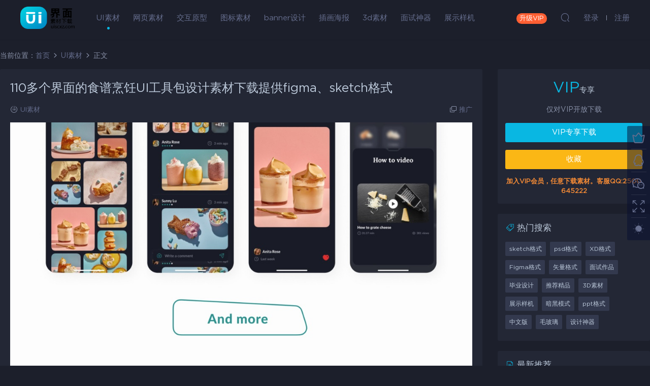

--- FILE ---
content_type: text/html; charset=UTF-8
request_url: https://uiscxz.com/49924.html
body_size: 8594
content:
<!DOCTYPE HTML>
<html>
<head>
  <meta charset="UTF-8">
  <meta http-equiv="X-UA-Compatible" content="IE=edge,chrome=1">
  <meta name="viewport" content="width=device-width,minimum-scale=1.0,maximum-scale=1.0,user-scalable=no"/>
  <meta name="apple-mobile-web-app-title" content="UI素材下载">
  <meta http-equiv="Cache-Control" content="no-siteapp">
  <title>110多个界面的食谱烹饪UI工具包设计素材下载提供figma、sketch格式 - UI素材下载</title>
  <meta name="keywords" content="Figma格式,sketch格式,UI素材">
<meta name="description" content="110多个界面的食谱烹饪UI工具包设计素材下载提供figma、sketch格式">
  <link rel="shortcut icon" href="https://uiscxz.com/wp-content/uploads/2019/12/05/05154654631.png">
  <meta name='robots' content='max-image-preview:large' />
<link rel='dns-prefetch' href='//s.w.org' />
<link rel='stylesheet' id='wpstatistics-css-css'  href='https://uiscxz.com/wp-content/plugins/wp-statistics/assets/css/frontend.css?ver=12.4.3' type='text/css' media='all' />
<link rel='stylesheet' id='mobantu-libs-css'  href='https://uiscxz.com/wp-content/themes/ui/static/css/libs.css?ver=6.3' type='text/css' media='screen' />
<link rel='stylesheet' id='mobantu-base-css'  href='https://uiscxz.com/wp-content/themes/ui/static/css/base.css?ver=6.3' type='text/css' media='screen' />
<link rel='stylesheet' id='modown-style-css'  href='https://uiscxz.com/wp-content/themes/ui/style.css?ver=6.3' type='text/css' media='screen' />
<script type='text/javascript' src='https://uiscxz.com/wp-includes/js/jquery/jquery.min.js?ver=3.5.1' id='jquery-core-js'></script>
<script type='text/javascript' src='https://uiscxz.com/wp-includes/js/jquery/jquery-migrate.min.js?ver=3.3.2' id='jquery-migrate-js'></script>
<link rel="canonical" href="https://uiscxz.com/49924.html" />
<link rel='shortlink' href='https://uiscxz.com/?p=49924' />
	<style id="erphpdown-custom"></style>
	<script>window._ERPHPDOWN = {"uri":"https://uiscxz.com/wp-content/plugins/erphpdown", "payment": "5", "author": "mobantu"}</script>
  <script>window._MBT = {uri: 'https://uiscxz.com/wp-content/themes/ui', url:'https://uiscxz.com',usr: 'https://uiscxz.com/user', roll: [], admin_ajax: 'https://uiscxz.com/wp-admin/admin-ajax.php', erphpdown: 'https://uiscxz.com/wp-content/plugins/erphpdown/', image: '1', hanimated: '0', fancybox: '0'}</script>
  <style>
  .btn, .cat-nav li.current-menu-item a:after, .pagination ul > .active > a,.pagination ul > .active > span, .pagination-trigger a, .erphpdown-box .down, .widget-erphpdown .down, .comt-submit, .btn-primary, .mocat .more a, .mocat h2:after, .filter a.active, .mocat h2 i,.mocat h2:after,.pagemenu li.current_page_item a, .banner .search-form .search-btn, .comt-submit, .banner-archive,.home-blogs h2 span:after,.home-authors h2 span:after,.vip-content h2 span:after,.vip-why h2 span:after,.pagination ul > .active > a,.pagination ul > .active > span,.charge .charge-header h1 span,.widget-erphpdown .price i, .erphpdown .erphpdown-buy, .erphpdown .erphpdown-down, .erphpdown .erphp-login-must, .erphpdown-box .erphpdown-down,.erphpdown-box .erphpdown-buy, .article-content .erphpdown-content-vip .erphpdown-buy, .article-content .erphpdown-content-vip .erphp-login-must, .home-blogs .more a, .tagslist li .name:hover, .tagslist li:hover .name, .vip-why .items .item span,.widget_search input[type='submit'], .tougao-item .tougao-btn,.layui-layer-btn .layui-layer-btn0, #charge-form .item .prices label.active:after, .widget-bottom-search button, .mocats .moli ul li:first-child > i,.mocats .moli ul li:nth-child(2) > i,.mocats .moli ul li:nth-child(3) > i, .mocat .cfilter li a.active:after, .mocat .child li a.active:after, .mocats .moli .moli-header, .woocommerce #respond input#submit.alt, .woocommerce a.button.alt, .woocommerce button.button.alt, .woocommerce input.button.alt, .erphpdown-tuan-process .line span, .nav-main> li.current-menu-item > a:after, .nav-main> li.current-menu-parent > a:after, .nav-main> li.current_page_item > a:after, .nav-main> li.current-post-ancestor > a:after, .nav-main> li.current-menu-ancestor > a:after, .nav-main> li.current-category-ancestor > a:after, .grids .audio .down, .article-paging .post-page-numbers.current{background-color:#09b7e2 !important;}
   a:hover, body.home .header:not(.scrolled) .nav-main > li > a:hover, body.home .header:not(.scrolled) .nav-right > li > a:hover, .nav-main > li > a:hover, .nav-right a:hover, .nav-main .sub-menu a:hover, .nav-right .sub-menu a:hover, .banner a:hover, .cat-nav li.current-menu-item a, .grids .grid h3 a:hover, .widget-tags .items a:hover, .sign-trans a, .form-policy a, .widget-erphpdown .custom-metas .meta a, .charge .charge-header h1, .charge .charge-header .item .color,.widget-erphpdown .price span, .erphpdown-box .price span, .erphpdown .erphpdown-price, .article-content .erphpdown-content-vip .erphpdown-price, .comments-title small,.archives h3,.readers a:hover,.usermenu li.active i, .rollbar a.fullscreen.active, .mocat .cfilter li a.active, .mocat .child li a.active, .article-content .gallery-login a, .erphpdown .erphpdown-title, .sidebar .widget h3 .icon, .single-related .related-title .icon, .comments-title .icon, .article-content .erphpdown-content-vip > legend, .erphpdown > legend, .erphpdown-box > legend, .article-content .erphpdown-content-vip2, .nav-right .nav-cart span, .tougao-title .icon{color:#09b7e2;}
   .article-act .article-zan.active, .article-act .article-shang, .filter-item-order .filter a.active, .filter-item.filter-item-order .filter a:hover{color:#09b7e2 !important;}
   .erphpdown-box, .erphpdown, .article-content .erphpdown-content-vip, .comt-submit, .btn-primary,.grids .grid .cat:after,.lists .list .cat:after,.mocat .lists .grid .cat:after,.layui-layer-btn .layui-layer-btn0, #charge-form .item .prices label.active, .article-content h3{border-color:#09b7e2 !important;}    .grids .grid .img{height: 285px;}
    .widget-postlist .hasimg li{padding-left: calc(66px + 10px);}
    .widget-postlist .hasimg li .img{width:66px;}
    @media (max-width: 1230px){
      .grids .grid .img{height: 232.5px;}
    }
    @media (max-width: 1024px){
      .grids .grid .img{height: 285px;}
    }
    @media (max-width: 925px){
      .grids .grid .img{height: 232.5px;}
    }
    @media (max-width: 768px){
      .grids .grid .img{height: 285px;}
    }
    @media (max-width: 620px){
      .grids .grid .img{height: 232.5px;}
    }
    @media (max-width: 480px){
      .grids .grid .img{height: 180px;}
    }
        body.home .banner{margin-top: -70px;}
    body.home .banner-slider{padding-top: 90px;background: #fff;background-image: none;}
        body.home .banner-slider:after{content: none;}
    body.home .header{background: transparent;box-shadow: none;webkit-box-shadow:none;}
    body.home .header.scrolled{background: #fff;webkit-box-shadow: 0px 5px 10px 0px rgba(17, 58, 93, 0.1);-ms-box-shadow: 0px 5px 10px 0px rgba(17, 58, 93, 0.1);box-shadow: 0px 5px 10px 0px rgba(17, 58, 93, 0.1);}

    body.home .header:not(.scrolled) .nav-main > li, body.home .header:not(.scrolled) .nav-main > li > a, body.home .header:not(.scrolled) .nav-right > li > a{color:#ffffff;}

    @media (max-width: 925px){
      body.home .banner{padding-top: 85px;}
      body.home .banner-slider{padding-top: 85px;}
          }

    @media (max-width: 768px){
      body.home .banner{margin-top: -60px;padding-top: 70px;}
      body.home .banner-slider{padding-top: 70px;}
          }
      body.home .banner:after, .banner-archive:after, body.home .swiper-container-fullwidth .swiper-slide:after, .mocats .moli .moli-header:after{content:"";position:absolute;top:0;bottom:0;left:0;right:0;background:linear-gradient(180deg,rgba(0,0,0,.38) 0,rgba(0,0,0,.38) 3.5%,rgba(0,0,0,.379) 7%,rgba(0,0,0,.377) 10.35%,rgba(0,0,0,.375) 13.85%,rgba(0,0,0,.372) 17.35%,rgba(0,0,0,.369) 20.85%,rgba(0,0,0,.366) 24.35%,rgba(0,0,0,.364) 27.85%,rgba(0,0,0,.361) 31.35%,rgba(0,0,0,.358) 34.85%,rgba(0,0,0,.355) 38.35%,rgba(0,0,0,.353) 41.85%,rgba(0,0,0,.351) 45.35%,rgba(0,0,0,.35) 48.85%,rgba(0,0,0,.353) 52.35%,rgba(0,0,0,.36) 55.85%,rgba(0,0,0,.371) 59.35%,rgba(0,0,0,.385) 62.85%,rgba(0,0,0,.402) 66.35%,rgba(0,0,0,.42) 69.85%,rgba(0,0,0,.44) 73.35%,rgba(0,0,0,.46) 76.85%,rgba(0,0,0,.48) 80.35%,rgba(0,0,0,.498) 83.85%,rgba(0,0,0,.515) 87.35%,rgba(0,0,0,.529) 90.85%,rgba(0,0,0,.54) 94.35%,rgba(0,0,0,.547) 97.85%,rgba(0,0,0,.55));z-index:9}
      body.archive .banner-archive, body.page-template-all .banner-archive, body.page-template-all-vip .banner-archive, body.page-template-waterfall .banner-archive{display: none;}
      .container{max-width:1505px;}
        .slider-left{max-width: 1200px;}
    @media (max-width:1535px){
      .modown-ad .item:nth-child(5){display: none;}
      .slider-right2{width: 285px;}
      .slider-right2 .item2{display: none;}
    }

    .logo{width:107px;}@media (max-width: 1024px){.logo, .logo a {width: 46px;height: 60px;}}@media (max-width: 768px){
      .rollbar{display: block;}
    }::-webkit-scrollbar-thumb {background-color: rgba(56, 59, 78, 0.7);}</style></head>
<body class="post-template-default single single-post postid-49924 single-format-standard night">
<header class="header">
  <div class="container clearfix">
  	    <div class="logo"><a style="background-image:url(https://uiscxz.com/wp-content/uploads/2020/10/07/07025614207.png)" href="https://uiscxz.com/" title="UI素材下载">UI素材下载</a></div>    <ul class="nav-main">
      <li id="menu-item-17" class="menu-item menu-item-type-taxonomy menu-item-object-category current-post-ancestor current-menu-parent current-post-parent menu-item-17"><a href="https://uiscxz.com/ui">UI素材</a></li>
<li id="menu-item-256" class="menu-item menu-item-type-taxonomy menu-item-object-category menu-item-256"><a href="https://uiscxz.com/web">网页素材</a></li>
<li id="menu-item-99" class="menu-item menu-item-type-taxonomy menu-item-object-category menu-item-99"><a href="https://uiscxz.com/ux">交互原型</a></li>
<li id="menu-item-141" class="menu-item menu-item-type-taxonomy menu-item-object-category menu-item-141"><a href="https://uiscxz.com/icon">图标素材</a></li>
<li id="menu-item-122" class="menu-item menu-item-type-taxonomy menu-item-object-category menu-item-122"><a href="https://uiscxz.com/banner">banner设计</a></li>
<li id="menu-item-342" class="menu-item menu-item-type-taxonomy menu-item-object-category menu-item-342"><a href="https://uiscxz.com/ch">插画海报</a></li>
<li id="menu-item-44990" class="menu-item menu-item-type-taxonomy menu-item-object-category menu-item-44990"><a href="https://uiscxz.com/3d">3d素材</a></li>
<li id="menu-item-37859" class="menu-item menu-item-type-custom menu-item-object-custom menu-item-37859"><a href="https://uiscxz.com/tag/ms">面试神器</a></li>
<li id="menu-item-46092" class="menu-item menu-item-type-taxonomy menu-item-object-category menu-item-46092"><a href="https://uiscxz.com/mockup">展示样机</a></li>
    </ul>
        <ul class="nav-right">
            <li class="nav-vip">
        <a href="https://uiscxz.com/vip-2">升级VIP</a>
      </li>
                        <li class="nav-search">
        <a href="javascript:;" class="search-loader" title="搜索"><i class="icon icon-search"></i></a>
      </li>
            <li class="nav-login no"><a href="https://uiscxz.com/login" class="signin-loader"><i class="icon icon-user"></i><span>登录</span></a><b class="nav-line"></b><a href="https://uiscxz.com/login?action=register" class="signup-loader"><span>注册</span></a></li>
            <li class="nav-button"><a href="javascript:;" class="nav-loader"><i class="icon icon-menu"></i>分类</a></li>
    </ul>
  </div>
</header>
<div class="search-wrap">
  <div class="container">
    <form action="https://uiscxz.com/" class="search-form" method="get">
      <input autocomplete="off" class="search-input" name="s" placeholder="输入关键字回车" type="text">
      <i class="icon icon-close"></i>
    </form>
  </div>
</div><div class="main">
		<div class="container clearfix">
		<div class="breadcrumbs">当前位置：<span><a href="https://uiscxz.com/" itemprop="url"><span itemprop="title">首页</span></a></span> <span class="sep"><i class="dripicons dripicons-chevron-right"></i></span> <span><a href="https://uiscxz.com/ui" itemprop="url"><span itemprop="title">UI素材</span></a></span> <span class="sep"><i class="dripicons dripicons-chevron-right"></i></span> <span class="current">正文</span></div>						<div class="content-wrap">
	    	<div class="content">
	    			    			    			    			    		<article class="single-content">
		    		<header class="article-header">	<h1 class="article-title">110多个界面的食谱烹饪UI工具包设计素材下载提供figma、sketch格式</h1>
	<div class="article-meta">
						<span class="item"><i class="icon icon-cat"></i> <a href="https://uiscxz.com/ui">UI素材</a></span>
								<span class="item right"><i class="icon icon-copy"></i> <a href="javascript:;" class="article-aff" >推广</a></span>	</div>
</header>		    		<div class="article-content">
		    					    					    					    			<p><img loading="lazy" src="https://uiscxz.com/wp-content/themes/ui/static/img/imging.gif" data-lazy-type="image" data-lazy-src="https://uiscxz.com/wp-content/uploads/2021/09/08/08074549483.jpg" alt="" width="1100" height="1100" class="lazy lazy-hidden alignnone size-full wp-image-49925" /><noscript><img loading="lazy" src="https://uiscxz.com/wp-content/uploads/2021/09/08/08074549483.jpg" alt="" width="1100" height="1100" class="alignnone size-full wp-image-49925" /></noscript></p>
<p><img loading="lazy" src="https://uiscxz.com/wp-content/themes/ui/static/img/imging.gif" data-lazy-type="image" data-lazy-src="https://uiscxz.com/wp-content/uploads/2021/09/08/08074551174.jpg" alt="" width="1100" height="831" class="lazy lazy-hidden alignnone size-full wp-image-49926" /><noscript><img loading="lazy" src="https://uiscxz.com/wp-content/uploads/2021/09/08/08074551174.jpg" alt="" width="1100" height="831" class="alignnone size-full wp-image-49926" /></noscript></p>
<p><img loading="lazy" src="https://uiscxz.com/wp-content/themes/ui/static/img/imging.gif" data-lazy-type="image" data-lazy-src="https://uiscxz.com/wp-content/uploads/2021/09/08/08074552451.jpg" alt="" width="1100" height="831" class="lazy lazy-hidden alignnone size-full wp-image-49927" /><noscript><img loading="lazy" src="https://uiscxz.com/wp-content/uploads/2021/09/08/08074552451.jpg" alt="" width="1100" height="831" class="alignnone size-full wp-image-49927" /></noscript></p>
<p><img loading="lazy" src="https://uiscxz.com/wp-content/themes/ui/static/img/imging.gif" data-lazy-type="image" data-lazy-src="https://uiscxz.com/wp-content/uploads/2021/09/08/08074553764.jpg" alt="" width="1100" height="831" class="lazy lazy-hidden alignnone size-full wp-image-49928" /><noscript><img loading="lazy" src="https://uiscxz.com/wp-content/uploads/2021/09/08/08074553764.jpg" alt="" width="1100" height="831" class="alignnone size-full wp-image-49928" /></noscript></p>
<p><img loading="lazy" src="https://uiscxz.com/wp-content/themes/ui/static/img/imging.gif" data-lazy-type="image" data-lazy-src="https://uiscxz.com/wp-content/uploads/2021/09/08/08074554201.jpg" alt="" width="1100" height="831" class="lazy lazy-hidden alignnone size-full wp-image-49929" /><noscript><img loading="lazy" src="https://uiscxz.com/wp-content/uploads/2021/09/08/08074554201.jpg" alt="" width="1100" height="831" class="alignnone size-full wp-image-49929" /></noscript></p>
<p><img loading="lazy" src="https://uiscxz.com/wp-content/themes/ui/static/img/imging.gif" data-lazy-type="image" data-lazy-src="https://uiscxz.com/wp-content/uploads/2021/09/08/08074555944.jpg" alt="" width="1100" height="831" class="lazy lazy-hidden alignnone size-full wp-image-49930" /><noscript><img loading="lazy" src="https://uiscxz.com/wp-content/uploads/2021/09/08/08074555944.jpg" alt="" width="1100" height="831" class="alignnone size-full wp-image-49930" /></noscript></p>
<p><img loading="lazy" src="https://uiscxz.com/wp-content/themes/ui/static/img/imging.gif" data-lazy-type="image" data-lazy-src="https://uiscxz.com/wp-content/uploads/2021/09/08/08074556709.jpg" alt="" width="1100" height="831" class="lazy lazy-hidden alignnone size-full wp-image-49931" /><noscript><img loading="lazy" src="https://uiscxz.com/wp-content/uploads/2021/09/08/08074556709.jpg" alt="" width="1100" height="831" class="alignnone size-full wp-image-49931" /></noscript></p>
<p><img loading="lazy" src="https://uiscxz.com/wp-content/themes/ui/static/img/imging.gif" data-lazy-type="image" data-lazy-src="https://uiscxz.com/wp-content/uploads/2021/09/08/08074557370.jpg" alt="" width="1100" height="831" class="lazy lazy-hidden alignnone size-full wp-image-49932" /><noscript><img loading="lazy" src="https://uiscxz.com/wp-content/uploads/2021/09/08/08074557370.jpg" alt="" width="1100" height="831" class="alignnone size-full wp-image-49932" /></noscript></p>
<p><img loading="lazy" src="https://uiscxz.com/wp-content/themes/ui/static/img/imging.gif" data-lazy-type="image" data-lazy-src="https://uiscxz.com/wp-content/uploads/2021/09/08/08074558941.jpg" alt="" width="1100" height="831" class="lazy lazy-hidden alignnone size-full wp-image-49933" /><noscript><img loading="lazy" src="https://uiscxz.com/wp-content/uploads/2021/09/08/08074558941.jpg" alt="" width="1100" height="831" class="alignnone size-full wp-image-49933" /></noscript></p>
<p><img loading="lazy" src="https://uiscxz.com/wp-content/themes/ui/static/img/imging.gif" data-lazy-type="image" data-lazy-src="https://uiscxz.com/wp-content/uploads/2021/09/08/08074559584.jpg" alt="" width="1100" height="831" class="lazy lazy-hidden alignnone size-full wp-image-49934" /><noscript><img loading="lazy" src="https://uiscxz.com/wp-content/uploads/2021/09/08/08074559584.jpg" alt="" width="1100" height="831" class="alignnone size-full wp-image-49934" /></noscript></p>
<p><img loading="lazy" src="https://uiscxz.com/wp-content/themes/ui/static/img/imging.gif" data-lazy-type="image" data-lazy-src="https://uiscxz.com/wp-content/uploads/2021/09/08/08074600324.jpg" alt="" width="1100" height="831" class="lazy lazy-hidden alignnone size-full wp-image-49935" /><noscript><img loading="lazy" src="https://uiscxz.com/wp-content/uploads/2021/09/08/08074600324.jpg" alt="" width="1100" height="831" class="alignnone size-full wp-image-49935" /></noscript></p>
<p><img loading="lazy" src="https://uiscxz.com/wp-content/themes/ui/static/img/imging.gif" data-lazy-type="image" data-lazy-src="https://uiscxz.com/wp-content/uploads/2021/09/08/08074601975.jpg" alt="" width="1100" height="471" class="lazy lazy-hidden alignnone size-full wp-image-49936" /><noscript><img loading="lazy" src="https://uiscxz.com/wp-content/uploads/2021/09/08/08074601975.jpg" alt="" width="1100" height="471" class="alignnone size-full wp-image-49936" /></noscript></p>
<p><img loading="lazy" src="https://uiscxz.com/wp-content/themes/ui/static/img/imging.gif" data-lazy-type="image" data-lazy-src="https://uiscxz.com/wp-content/uploads/2021/09/08/08074602874-scaled.jpg" alt="" width="1081" height="2560" class="lazy lazy-hidden alignnone size-full wp-image-49937" /><noscript><img loading="lazy" src="https://uiscxz.com/wp-content/uploads/2021/09/08/08074602874-scaled.jpg" alt="" width="1081" height="2560" class="alignnone size-full wp-image-49937" /></noscript></p>
<p><img loading="lazy" src="https://uiscxz.com/wp-content/themes/ui/static/img/imging.gif" data-lazy-type="image" data-lazy-src="https://uiscxz.com/wp-content/uploads/2021/09/08/08074604213-scaled.jpg" alt="" width="1081" height="2560" class="lazy lazy-hidden alignnone size-full wp-image-49938" /><noscript><img loading="lazy" src="https://uiscxz.com/wp-content/uploads/2021/09/08/08074604213-scaled.jpg" alt="" width="1081" height="2560" class="alignnone size-full wp-image-49938" /></noscript></p>
<p><img loading="lazy" src="https://uiscxz.com/wp-content/themes/ui/static/img/imging.gif" data-lazy-type="image" data-lazy-src="https://uiscxz.com/wp-content/uploads/2021/09/08/08074606413-scaled.jpg" alt="" width="1081" height="2560" class="lazy lazy-hidden alignnone size-full wp-image-49939" /><noscript><img loading="lazy" src="https://uiscxz.com/wp-content/uploads/2021/09/08/08074606413-scaled.jpg" alt="" width="1081" height="2560" class="alignnone size-full wp-image-49939" /></noscript></p>
<p><img loading="lazy" src="https://uiscxz.com/wp-content/themes/ui/static/img/imging.gif" data-lazy-type="image" data-lazy-src="https://uiscxz.com/wp-content/uploads/2021/09/08/08074609207-scaled.jpg" alt="" width="1081" height="2560" class="lazy lazy-hidden alignnone size-full wp-image-49940" /><noscript><img loading="lazy" src="https://uiscxz.com/wp-content/uploads/2021/09/08/08074609207-scaled.jpg" alt="" width="1081" height="2560" class="alignnone size-full wp-image-49940" /></noscript></p>
<fieldset class="erphpdown" id="erphpdown"><legend>资源下载</legend>此资源仅限VIP下载，请先<a href="https://uiscxz.com/login/" target="_blank" class="erphp-login-must">登录</a><div class="erphpdown-tips"><b>加入VIP会员，任意下载素材。客服QQ:2500645222</b></div></fieldset>		    					    			<style>.erphpdown-box{display:block;}</style><fieldset class="erphpdown-box"><legend>资源下载</legend><div class="item price"><t>下载价格：</t><span>VIP专享</span></div><div class="item vip vip-only">此资源仅对VIP开放下载</div><a href="javascript:;" class="down signin-loader">请先登录</a><div class="tips2"><b>加入VIP会员，任意下载素材。客服QQ:2500645222</b></div></fieldset>		    					    			<p class="article-copyright">本站所有资源仅供学习研究与交流，不得用于任何商业用途。原文链接：<a href="https://uiscxz.com/49924.html">https://uiscxz.com/49924.html</a>，转载请注明出处。		    			</p>		            </div>
		    			<div class="article-act">
						<a href="javascript:;" class="article-collect signin-loader" title="收藏"><i class="icon icon-star"></i> <span>0</span></a>
							<a href="javascript:;" class="article-zan" data-id="49924" title="赞"><i class="icon icon-zan"></i> <span>0</span></a>
		</div>
		            <div class="article-tags"><a href="https://uiscxz.com/tag/figma" rel="tag">Figma格式</a><a href="https://uiscxz.com/tag/sketch" rel="tag">sketch格式</a></div>					<div class="article-shares"><a href="javascript:;" data-url="https://uiscxz.com/49924.html" class="share-weixin" title="分享到微信"><i class="icon icon-weixin"></i></a><a data-share="qzone" class="share-qzone" data-url="https://uiscxz.com/49924.html" title="分享到QQ空间"><i class="icon icon-qzone"></i></a><a data-share="weibo" class="share-tsina" data-url="https://uiscxz.com/49924.html" title="分享到新浪微博"><i class="icon icon-weibo"></i></a><a data-share="qq" class="share-sqq" data-url="https://uiscxz.com/49924.html" title="分享到QQ好友"><i class="icon icon-qq"></i></a><a data-share="douban" class="share-douban" data-url="https://uiscxz.com/49924.html" title="分享到豆瓣网"><i class="icon icon-douban"></i></a></div>	            </article>
	            	            	            	            <div class="single-related"><h3 class="related-title"><i class="icon icon-related"></i> 更多推荐</h3><div class="grids clearfix"><div class="post grid"  data-id="54758">
  <div class="img"><a href="https://uiscxz.com/54758.html" title="50个界面的蔬菜水果食品杂货应用ui设计素材源文件下载提供figma格式" target="_blank" rel="bookmark">
    <img src="https://uiscxz.com/wp-content/themes/ui/static/img/thumbnail.png" data-src="https://uiscxz.com/wp-content/themes/ui/timthumb.php?src=https://uiscxz.com/wp-content/uploads/2022/09/17/17075751929.jpg&w=285&h=285&zc=1&q=100" class="thumb" alt="50个界面的蔬菜水果食品杂货应用ui设计素材源文件下载提供figma格式">
      </a></div>
    <h3 itemprop="name headline"><a itemprop="url" rel="bookmark" href="https://uiscxz.com/54758.html" title="50个界面的蔬菜水果食品杂货应用ui设计素材源文件下载提供figma格式" target="_blank">50个界面的蔬菜水果食品杂货应用ui设计素材源文件下载提供figma格式</a></h3>
      </div><div class="post grid"  data-id="54741">
  <div class="img"><a href="https://uiscxz.com/54741.html" title="110个界面的房地产应用ui设计素材源文件下载提供figma格式" target="_blank" rel="bookmark">
    <img src="https://uiscxz.com/wp-content/themes/ui/static/img/thumbnail.png" data-src="https://uiscxz.com/wp-content/themes/ui/timthumb.php?src=https://uiscxz.com/wp-content/uploads/2022/09/17/17075449869.jpg&w=285&h=285&zc=1&q=100" class="thumb" alt="110个界面的房地产应用ui设计素材源文件下载提供figma格式">
      </a></div>
    <h3 itemprop="name headline"><a itemprop="url" rel="bookmark" href="https://uiscxz.com/54741.html" title="110个界面的房地产应用ui设计素材源文件下载提供figma格式" target="_blank">110个界面的房地产应用ui设计素材源文件下载提供figma格式</a></h3>
      </div><div class="post grid"  data-id="54729">
  <div class="img"><a href="https://uiscxz.com/54729.html" title="60个界面的食品订单和配送应用ui设计素材源文件下载提供figma格式" target="_blank" rel="bookmark">
    <img src="https://uiscxz.com/wp-content/themes/ui/static/img/thumbnail.png" data-src="https://uiscxz.com/wp-content/themes/ui/timthumb.php?src=https://uiscxz.com/wp-content/uploads/2022/09/17/17075227923.jpg&w=285&h=285&zc=1&q=100" class="thumb" alt="60个界面的食品订单和配送应用ui设计素材源文件下载提供figma格式">
      </a></div>
    <h3 itemprop="name headline"><a itemprop="url" rel="bookmark" href="https://uiscxz.com/54729.html" title="60个界面的食品订单和配送应用ui设计素材源文件下载提供figma格式" target="_blank">60个界面的食品订单和配送应用ui设计素材源文件下载提供figma格式</a></h3>
      </div><div class="post grid"  data-id="54691">
  <div class="img"><a href="https://uiscxz.com/54691.html" title="32个界面的食品配送应用ui设计素材源文件下载提供figma格式" target="_blank" rel="bookmark">
    <img src="https://uiscxz.com/wp-content/themes/ui/static/img/thumbnail.png" data-src="https://uiscxz.com/wp-content/themes/ui/timthumb.php?src=https://uiscxz.com/wp-content/uploads/2022/09/17/17074533488.jpg&w=285&h=285&zc=1&q=100" class="thumb" alt="32个界面的食品配送应用ui设计素材源文件下载提供figma格式">
      </a></div>
    <h3 itemprop="name headline"><a itemprop="url" rel="bookmark" href="https://uiscxz.com/54691.html" title="32个界面的食品配送应用ui设计素材源文件下载提供figma格式" target="_blank">32个界面的食品配送应用ui设计素材源文件下载提供figma格式</a></h3>
      </div></div><script>var relateImgWidth = jQuery(".single-related .grids .grid .img").width();jQuery(".single-related .grids .grid .img").height(relateImgWidth*1);</script></div>	            	            	    	</div>
	    </div>
		<aside class="sidebar">
	<div class="theiaStickySidebar">
	<div class="widget widget-erphpdown"><div class="item price"><span>VIP</span>专享</div><div class="item vip vip-only">仅对VIP开放下载</div><a href="javascript:;" class="down signin-loader">VIP专享下载</a><div class="demos"><a href="javascript:;" class="demo-item signin-loader">收藏</a></div><div class="tips"><b>加入VIP会员，任意下载素材。客服QQ:2500645222</b></div></div>
	<div class="widget widget-tags"><h3><i class="icon icon-tag"></i> 热门搜索</h3><div class="items"><a href="https://uiscxz.com/tag/sketch">sketch格式</a><a href="https://uiscxz.com/tag/psd">psd格式</a><a href="https://uiscxz.com/tag/xd">XD格式</a><a href="https://uiscxz.com/tag/figma">Figma格式</a><a href="https://uiscxz.com/tag/ai">矢量格式</a><a href="https://uiscxz.com/tag/ms">面试作品</a><a href="https://uiscxz.com/tag/by">毕业设计</a><a href="https://uiscxz.com/tag/jp">推荐精品</a><a href="https://uiscxz.com/tag/3d">3D素材</a><a href="https://uiscxz.com/tag/mockup">展示样机</a><a href="https://uiscxz.com/tag/ah">暗黑模式</a><a href="https://uiscxz.com/tag/ppt">ppt格式</a><a href="https://uiscxz.com/tag/zw">中文版</a><a href="https://uiscxz.com/tag/%e6%af%9b%e7%8e%bb%e7%92%83">毛玻璃</a><a href="https://uiscxz.com/tag/sq">设计神器</a></div></div><div class="widget widget-postlist"><h3><i class="icon icon-posts"></i> 最新推荐</h3><ul class="clearfix hasimg">        <li>
                    <a href="https://uiscxz.com/8687.html" title="50+款简洁现代的WUI网页模板PSD素材源文件打包下载" target="_blank" rel="bookmark" class="img">
		    <img src="https://uiscxz.com/wp-content/themes/ui/timthumb.php?src=http://uiscxz.com/wp-content/uploads/2018/10/24/24033759635-832x1800.jpg&w=105&h=66&zc=1&q=100" class="thumb" alt="50+款简洁现代的WUI网页模板PSD素材源文件打包下载">
		  </a>
		  		            <h4><a href="https://uiscxz.com/8687.html" target="_blank" title="50+款简洁现代的WUI网页模板PSD素材源文件打包下载">50+款简洁现代的WUI网页模板PSD素材源文件打包下载</a></h4>
          <p class="meta">
          	          	          	<span class="price">VIP</span>          </p>
                  </li>
		        <li>
                    <a href="https://uiscxz.com/314.html" title="100多个展示家具装饰手工工艺等产品主题幻灯片模板" target="_blank" rel="bookmark" class="img">
		    <img src="https://uiscxz.com/wp-content/themes/ui/timthumb.php?src=http://uiscxz.com/wp-content/uploads/2018/10/08153042657-432x1024.jpg&w=105&h=66&zc=1&q=100" class="thumb" alt="100多个展示家具装饰手工工艺等产品主题幻灯片模板">
		  </a>
		  		            <h4><a href="https://uiscxz.com/314.html" target="_blank" title="100多个展示家具装饰手工工艺等产品主题幻灯片模板">100多个展示家具装饰手工工艺等产品主题幻灯片模板</a></h4>
          <p class="meta">
          	          	          	<span class="price">VIP</span>          </p>
                  </li>
		        <li>
                    <a href="https://uiscxz.com/56566.html" title="酒店预订应用程序UI套件ui素材下载" target="_blank" rel="bookmark" class="img">
		    <img src="https://uiscxz.com/wp-content/themes/ui/timthumb.php?src=https://uiscxz.com/wp-content/uploads/2023/11/19/19020628641.jpg&w=105&h=66&zc=1&q=100" class="thumb" alt="酒店预订应用程序UI套件ui素材下载">
		  </a>
		  		            <h4><a href="https://uiscxz.com/56566.html" target="_blank" title="酒店预订应用程序UI套件ui素材下载">酒店预订应用程序UI套件ui素材下载</a></h4>
          <p class="meta">
          	          	          	<span class="price">VIP</span>          </p>
                  </li>
		        <li>
                    <a href="https://uiscxz.com/56048.html" title="时尚购物移动应用ui界面设计素材下载" target="_blank" rel="bookmark" class="img">
		    <img src="https://uiscxz.com/wp-content/themes/ui/timthumb.php?src=https://uiscxz.com/wp-content/uploads/2023/11/14/14142433702.jpg&w=105&h=66&zc=1&q=100" class="thumb" alt="时尚购物移动应用ui界面设计素材下载">
		  </a>
		  		            <h4><a href="https://uiscxz.com/56048.html" target="_blank" title="时尚购物移动应用ui界面设计素材下载">时尚购物移动应用ui界面设计素材下载</a></h4>
          <p class="meta">
          	          	          	<span class="price">VIP</span>          </p>
                  </li>
		        <li>
                    <a href="https://uiscxz.com/57561.html" title="银行应用ui设计素材下载" target="_blank" rel="bookmark" class="img">
		    <img src="https://uiscxz.com/wp-content/themes/ui/timthumb.php?src=https://uiscxz.com/wp-content/uploads/2025/04/17/17044539469.jpg&w=105&h=66&zc=1&q=100" class="thumb" alt="银行应用ui设计素材下载">
		  </a>
		  		            <h4><a href="https://uiscxz.com/57561.html" target="_blank" title="银行应用ui设计素材下载">银行应用ui设计素材下载</a></h4>
          <p class="meta">
          	          	          	<span class="price">VIP</span>          </p>
                  </li>
		</ul></div>	</div>	    
</aside>	</div>
</div>
<footer class="footer">
	<div class="container">
	    		<div class="footer-widgets">
	    		    </div>
	    	    	    <p class="copyright"><h1 style="text-align: center;font-size:16px;">专注优质UI设计素材下载，官网地址 uiscxz.com 唯一客服QQ:2500645222</h1>
本站素材图片均来源于网络用户分享，本站所有资源仅供学习研究与交流，不得用于任何商业用途的范围
<br >
©2019  本站若侵犯了您的合法权益，请联系站长删除！
<li><a href="https://uiscxz.com/copyright/" target="_blank" rel="nofollow">版权说明</a> 
<a href="https://uiscxz.com/vipsm/" target="_blank" rel="nofollow">VIP会员说明</a></li>
</p>
	</div>
</footer>
<div class="rollbar">
	<ul>
		<li><a href="https://uiscxz.com/vip-2"><i class="icon icon-crown"></i></a><h6>升级VIP<i></i></h6></li>				<li><a href="https://wpa.qq.com/msgrd?v=3&uin=2500645222&site=qq&menu=yes" target="_blank" rel="nofollow"><i class="icon icon-qq"></i></a><h6>联系QQ<i></i></h6></li>		<li><a href="javascript:;" class="kefu_weixin"><i class="icon icon-weixin"></i><img src="https://uiscxz.com/wp-content/uploads/2019/12/05/05154713215.png"></a></li>		<li><a href="javascript:;" class="fullscreen"><i class="icon icon-fullscreen"></i></a><h6>全屏浏览<i></i></h6></li>		<li><a href="javascript:;" class="theme_night active"><i class="icon icon-moon" style="top:0"></i></a><h6>夜间模式<i></i></h6></li>				<li class="totop-li"><a href="javascript:;" class="totop"><i class="icon icon-arrow-up"></i></a><h6>返回顶部<i></i></h6></li>    
	</ul>
</div>
<div class="sign">			
	<div class="sign-mask"></div>			
	<div class="sign-box">			
		<div class="sign-tips"></div>			
		<form id="sign-in">  
		    <div class="form-item" style="text-align:center"><a href="https://uiscxz.com"><img class="logo-login" src="https://uiscxz.com/wp-content/uploads/2019/12/05/05154703168.png" alt="UI素材下载"></a></div>
			<div class="form-item"><input type="text" name="user_login" class="form-control" id="user_login" placeholder="用户名/邮箱"><i class="icon icon-user"></i></div>			
			<div class="form-item"><input type="password" name="password" class="form-control" id="user_pass" placeholder="密码"><i class="icon icon-lock"></i></div>		
						<div class="form-item">
				<input type="text" class="form-control" id="user_captcha" name="user_captcha" placeholder="验证码"><img src="https://uiscxz.com/wp-content/themes/ui/static/img/captcha.png" class="captcha-clk2"/>
				<i class="icon icon-safe"></i>
			</div>
				
			<div class="sign-submit">			
				<input type="button" class="btn signinsubmit-loader" name="submit" value="登录">  			
				<input type="hidden" name="action" value="signin">			
			</div>			
			<div class="sign-trans">没有账号？ <a href="javascript:;" class="erphp-reg-must">注册</a>&nbsp;&nbsp;<a href="https://uiscxz.com/login?action=password" rel="nofollow" target="_blank">忘记密码？</a></div>	
						
			<div class="sign-social">
				<h2>社交账号快速登录</h2>
								<a class="login-weibo" href="https://uiscxz.com/oauth/weibo?rurl=http://uiscxz.com/49924.html"><i class="icon icon-weibo"></i></a>					
						
			</div>	
				
				
		</form>	
				
		<form id="sign-up" style="display: none;"> 	
		    <div class="form-item" style="text-align:center"><a href="https://uiscxz.com"><img class="logo-login" src="https://uiscxz.com/wp-content/uploads/2019/12/05/05154703168.png" alt="UI素材下载"></a></div>				
			<div class="form-item"><input type="text" name="name" class="form-control" id="user_register" placeholder="用户名"><i class="icon icon-user"></i></div>			
			<div class="form-item"><input type="email" name="email" class="form-control" id="user_email" placeholder="邮箱"><i class="icon icon-mail"></i></div>		
			<div class="form-item"><input type="password" name="password2" class="form-control" id="user_pass2" placeholder="密码"><i class="icon icon-lock"></i></div>
						<div class="form-item">
				<input type="text" class="form-control" id="captcha" name="captcha" placeholder="验证码"><img src="https://uiscxz.com/wp-content/themes/ui/static/img/captcha.png" class="captcha-clk2"/>
				<i class="icon icon-safe"></i>
			</div>
				
			<div class="sign-submit">			
				<input type="button" class="btn signupsubmit-loader" name="submit" value="注册">  			
				<input type="hidden" name="action" value="signup">  	
							
			</div>			
			<div class="sign-trans">已有账号？ <a href="javascript:;" class="erphp-login-must">登录</a></div>		
						
			<div class="sign-social">
				<h2>社交账号快速注册</h2>
								<a class="login-weibo" href="https://uiscxz.com/oauth/weibo?rurl=http://uiscxz.com/49924.html"><i class="icon icon-weibo"></i></a>	
					
					
			</div>	
							
		</form>	
			
					
	</div>			
</div><script type='text/javascript' id='BJLL-js-extra'>
/* <![CDATA[ */
var BJLL_options = {"threshold":"10"};
/* ]]> */
</script>
<script type='text/javascript' src='https://uiscxz.com/wp-content/plugins/bj-lazy-load/js/bj-lazy-load.min.js?ver=2' id='BJLL-js'></script>
<script type='text/javascript' id='erphpdown-js-extra'>
/* <![CDATA[ */
var erphpdown_ajax_url = "https:\/\/uiscxz.com\/wp-admin\/admin-ajax.php";
var erphpdown_ajax_url = "https:\/\/uiscxz.com\/wp-admin\/admin-ajax.php";
/* ]]> */
</script>
<script type='text/javascript' src='https://uiscxz.com/wp-content/plugins/erphpdown/static/erphpdown.js?ver=11.8' id='erphpdown-js'></script>
<script type='text/javascript' src='https://uiscxz.com/wp-content/themes/ui/static/js/lib.js?ver=6.3' id='modown-lib-js'></script>
<script type='text/javascript' src='https://uiscxz.com/wp-content/themes/ui/static/js/base.js?ver=6.3' id='modown-base-js'></script>
<script>MOBANTU.init({ias: 0, lazy: 1, water: 0, mbf: 0, mpf: 0, mpfp: 0});</script>
<div class="analysis"></div>
</body>
</html>